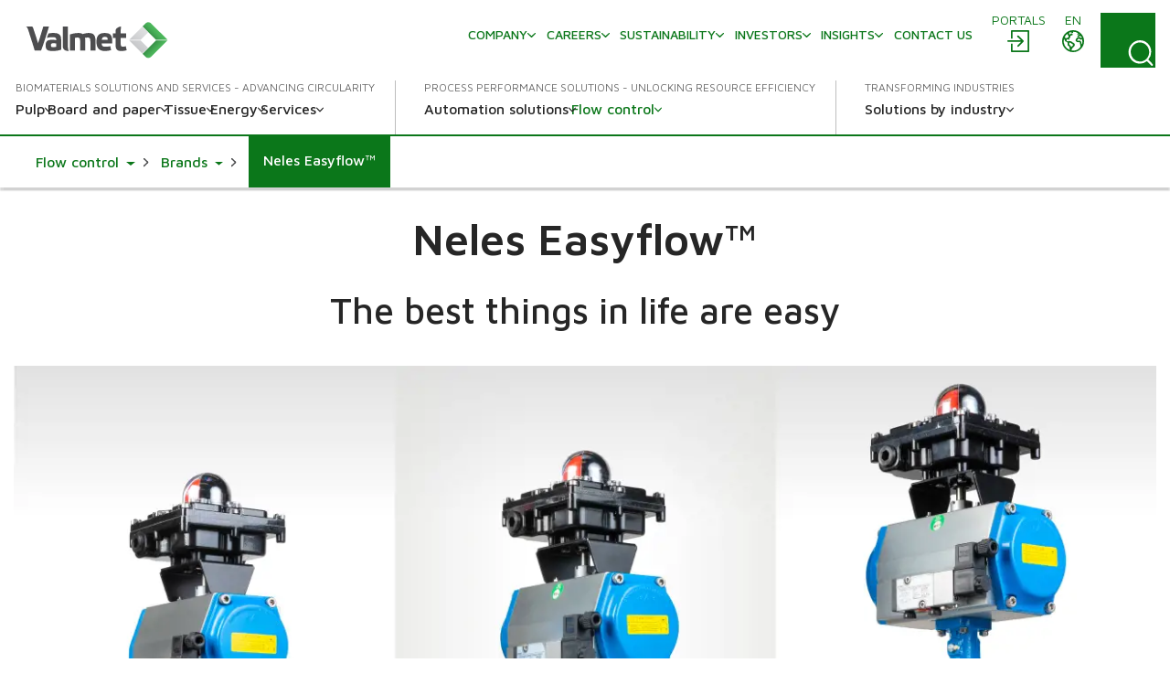

--- FILE ---
content_type: image/svg+xml
request_url: https://www.valmet.com/dist/assets/sort-icon.svg
body_size: -22
content:
<?xml version="1.0" encoding="utf-8"?>
<!-- Uploaded to: SVG Repo, www.svgrepo.com, Generator: SVG Repo Mixer Tools -->
<svg fill="#000000" width="800px" height="800px" viewBox="-9 0 32 32" version="1.1" xmlns="http://www.w3.org/2000/svg">
<title>sort</title>
<path d="M0.281 13.063l5.969-7.438c0.531-0.688 1.406-0.688 1.938 0l5.969 7.438c0.531 0.688 0.281 1.25-0.625 1.25h-12.625c-0.906 0-1.156-0.563-0.625-1.25zM14.156 18.938l-5.969 7.438c-0.531 0.688-1.406 0.688-1.938 0l-5.969-7.438c-0.531-0.688-0.281-1.25 0.625-1.25h12.625c0.906 0 1.156 0.563 0.625 1.25z"></path>
</svg>